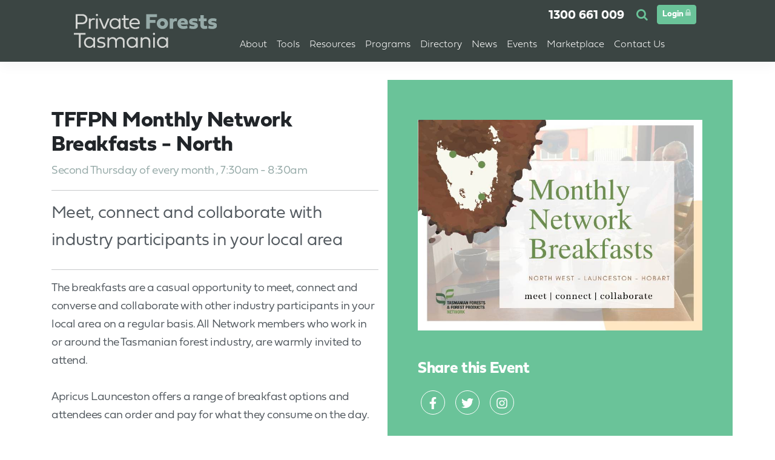

--- FILE ---
content_type: text/html; charset=UTF-8
request_url: https://pft.tas.gov.au/events/tffpn-monthly-network-breakfasts-launceston
body_size: 7237
content:
<!doctype html>
<html lang="en">
<head>
<meta charset="UTF-8">
						<script async src="https://www.googletagmanager.com/gtag/js?id=G-E4W0FCJ357"></script>
	<script>
		window.dataLayer = window.dataLayer || [];
		function gtag(){dataLayer.push(arguments);}
		gtag('js', new Date());
				gtag('config', 'G-E4W0FCJ357', {cookie_flags: 'SameSite=None;Secure'});
	</script>

<meta http-equiv="X-UA-Compatible" content="IE=edge">
<meta content="width=device-width, initial-scale=1, minimal-ui" name="viewport">

	
<title>TFFPN Monthly Network Breakfasts -- Private Forest Tasmania</title> <meta name="description" content="" /><meta property="fb:app_id" content="">
<meta property="og:url" content="https://pft.tas.gov.au/events/tffpn-monthly-network-breakfasts-launceston" />
<meta property="og:type" content="website" />
<meta property="og:title" content="TFFPN Monthly Network Breakfasts -" />
<meta property="og:image" content="" />
<meta property="og:description" content="" />
<meta property="og:site_name" content="TFFPN Monthly Network Breakfasts -- Private Forest Tasmania" />
<meta property="og:locale" content="en-AU" /><meta property="og:locale:alternate" content="en-AU" /><meta name="twitter:card" content="summary_large_image" />
<meta name="twitter:site" content="" />
<meta name="twitter:url" content="https://pft.tas.gov.au/events/tffpn-monthly-network-breakfasts-launceston" />
<meta name="twitter:title" content="TFFPN Monthly Network Breakfasts -" />
<meta name="twitter:description" content="" />
<meta name="twitter:image" content="" />

<link rel="home" href="https://pft.tas.gov.au/" />

<link rel="canonical" href="https://pft.tas.gov.au/events/tffpn-monthly-network-breakfasts-launceston"><link rel="icon" type="image/png" href="/assets/favicons/pft/favicon-96x96.png" sizes="96x96" />
<link rel="icon" type="image/svg+xml" href="/assets/favicons/pft/favicon.svg" />
<link rel="shortcut icon" href="/assets/favicons/pft/favicon.ico" />
<link rel="apple-touch-icon" sizes="180x180" href="/assets/favicons/pft/apple-touch-icon.png" />
<meta name="apple-mobile-web-app-title" content="Private Forests Tasmania" />
<link rel="manifest" href="/assets/favicons/pft/site.webmanifest" /><link rel="stylesheet" href="/assets/css/styles.min.css?mt=1760490158"><link rel="preconnect" href="https://fonts.googleapis.com">
<link rel="preconnect" href="https://fonts.gstatic.com" crossorigin>
<link rel="stylesheet" href="https://use.typekit.net/aya2dcd.css">




</head>
<body>




<div class="site-wrap">

						



<header class="section-nav">

                                                                                                                                 
                        

    <div class="collapse header-search " id="searchForm">
        <div class="container-fluid">
            <div class="row wrap-collapse-search search-wrapper justify-content-center">
                <div class="col-12 col-sm-10 col-md-8 col-lg-6 ">
                    <form class="form search-form" action="https://pft.tas.gov.au/search-results">
                        <div class="form-group">
                            <label class="sr-only" for="search">Search Private Forests Tasmania</label>
                            <input id="search" type="search" class="form-control input-lg" name="q" placeholder="Search Private Forests Tasmania">
                        </div>
                        <button type="submit"><i class="fa fa-search"></i></button>
                    </form>
                </div>
            </div>
        </div>
    </div>

						

    <div class="container-fluid">
        <div class="row align-items-center justify-content-center">
            <div class="col-12  col-md-11 col-xl-10">
                <div class="row align-items-center">
                    <div class="col-6 col-sm-4 col-lg-3">
                        <a href="/" class="logo">
                            <img src="/assets/images/pft-logo.svg" alt="Private Forests Tasmania Logo" class="img-fluid">
                        </a>
                    </div>
                    <div class="col-6 col-sm-8 col-lg-9">
							<div class="row">
								<div class="col-12 text-right ">
									<ul class="header-top justify-content-end">
										<li>
											<a class="d-none d-sm-block phone" href="tel:1300661009">1300&nbsp;661&nbsp;009</a>
                                            <a class="d-block d-sm-none phone" href="tel:1300661009"><i class="fa fa-phone"></i></a>
										</li>
										<li>
											<a id="search-btn" class="collapsed search-btn" role="button" data-bs-toggle="collapse" href="#searchForm" aria-expanded="false" aria-controls="searchForm">
												<i class="fa fa-search "></i>
											</a>
										</li>
                                        <li>
                                                                                    <a class="btn btn-solid btn-sm green btn-log" href="https://pft.tas.gov.au/users/login"><span>Login </span><i class="icon-lock"></i></a>
                                                                                </li>
																			</ul>
								</div>
								<div class="col-12 text-center">
									<div class="nav-main-wrapper">
										<nav class="d-none d-sm-none d-lg-block nav-main">
											    <ul class="level1 "><li class="has-children  alternate-menu "><a href="https://pft.tas.gov.au/about-pft">About</a><ul class="level2 "><li class="has-no-children "><a href="https://pft.tas.gov.au/about-pft"><i class="icon-users"></i><span>About</span></a></li><li class="has-no-children "><a href="https://pft.tas.gov.au/tree-alliance"><i class="icon-users"></i><span>Tree Alliance</span></a></li><li class="has-no-children "><a href="https://pft.tas.gov.au/private-forests-act"><i class="icon-license2"></i><span>Private Forests Act 1994</span></a></li><li class="has-no-children "><a href="https://pft.tas.gov.au/our-partners"><i class="icon-group-work"></i><span>Our partners</span></a></li></ul></li><li class="has-children  alternate-menu "><a href="https://pft.tas.gov.au/tools"><span>Tools</span></a><ul class="level2 "><li class="has-no-children "><a href="https://pft.tas.gov.au/knowledge-hub"><i class="icon-network"></i><span>Knowledge Hub</span></a></li><li class="has-no-children "><a href="https://pft.tas.gov.au/tree-species-list"><i class="icon-pine-trees"></i><span>Tree Species List</span></a></li><li class="has-no-children "><a href="https://pft.tas.gov.au/farm-forest-mapper"><i class="icon-map2"></i><span>Farm and Forest Mapper</span></a></li><li class="has-no-children "><a href="https://pft.tas.gov.au/farm-forestry-carbon-tool"><i class="icon-factory"></i><span>Farm Forestry Carbon Tool</span></a></li><li class="has-no-children "><a href="https://pft.tas.gov.au/check-before-you-chop"><i class="icon-chainsaw"></i><span>Check Before You Chop</span></a></li><li class="has-no-children "><a href="https://pft.tas.gov.au/wind-risk-calculator"><i class="icon-wind"></i><span>Wind Risk Calculator</span></a></li><li class="has-no-children "><a href="https://pft.tas.gov.au/aforas-practical-tools"><i class="icon-calculator"></i><span>AFORA&#039;s Practical Tools</span></a></li><li class="has-no-children "><a href="https://pft.tas.gov.au/the-list"><i class="icon-map"></i><span>The LIST</span></a></li><li class="has-no-children "><a href="https://pft.tas.gov.au/regional-investment-corporation"><i class="icon-bag-dollar"></i><span>Regional Investment Corporation</span></a></li><li class="has-no-children "><a href="https://pft.tas.gov.au/rainfall-calendar"><i class="icon-cloud-rain"></i><span>Rainfall calendar</span></a></li></ul></li><li class="has-children  alternate-menu "><a href="https://pft.tas.gov.au/resources"><span>Resources</span></a><ul class="level2 "><li class="has-no-children "><a href="https://pft.tas.gov.au/asset-protection"><i class="icon-fire"></i><span>Asset protection &amp; insurance</span></a></li><li class="has-no-children "><a href="https://pft.tas.gov.au/case-studies"><i class="icon-briefcase"></i><span>Case studies</span></a></li><li class="has-no-children "><a href="https://pft.tas.gov.au/video-series"><i class="icon-clapboard-play"></i><span>Video series</span></a></li><li class="has-no-children  alternate-menu "><a href="https://pft.tas.gov.au/forestry-topics"><i class="icon-pine-trees"></i><span>Forestry Topics</span></a></li><li class="has-no-children "><a href="https://pft.tas.gov.au/fact-sheets"><i class="icon-file-image"></i><span>Private native regrowth forestry</span></a></li><li class="has-no-children "><a href="https://pft.tas.gov.au/species-guides"><i class="icon-document"></i><span>Species guides</span></a></li><li class="has-no-children "><a href="https://pft.tas.gov.au/timber-market-tracker"><i class="icon-graph"></i><span>Timber market tracker</span></a></li><li class="has-no-children "><a href="https://pft.tas.gov.au/growing-the-future"><i class="icon-reading"></i><span>Growing the future magazine</span></a></li><li class="has-no-children "><a href="https://pft.tas.gov.au/e-bulletin"><i class="icon-document2"></i><span>e-bulletin</span></a></li><li class="has-no-children "><a href="https://pft.tas.gov.au/forest-glossary"><i class="icon-list4"></i><span>Forest Glossary</span></a></li><li class="has-no-children "><a href="https://pft.tas.gov.au/farming-guides"><i class="icon-papers"></i><span>Farm forestry guides</span></a></li><li class="has-no-children "><a href="https://pft.tas.gov.au/good-neighbour-protocol"><i class="icon-users-plus"></i><span>Good Neighbour Protocol</span></a></li><li class="has-no-children "><a href="https://pft.tas.gov.au/grants-and-opportunities"><i class="icon-register"></i><span>Grants and opportunities</span></a></li><li class="has-no-children "><a href="https://pft.tas.gov.au/forest-practices-plans"><i class="icon-document"></i><span>Forest Practices Plans</span></a></li><li class="has-no-children "><a href="https://pft.tas.gov.au/private-timber-reserves-ptr"><i class="icon-pine-trees"></i><span>Private Timber Reserves</span></a></li><li class="has-no-children "><a href="https://pft.tas.gov.au/faqs"><i class="icon-list"></i><span>FAQs</span></a></li><li class="has-no-children "><a href="https://pft.tas.gov.au/forest-certification"><i class="icon-tree"></i><span>Forest Certification</span></a></li><li class="has-no-children "><a href="https://pft.tas.gov.au/publications"><i class="icon-reading"></i><span>Publications</span></a></li></ul></li><li class="has-children "><a href="https://pft.tas.gov.au/programs"><span>Programs</span></a><ul class="level2 "><li class="has-no-children "><a href="https://pft.tas.gov.au/carbon-forestry-101"><span>Carbon Forestry 101</span></a></li><li class="has-no-children "><a href="https://pft.tas.gov.au/stems-for-co2-program-2024"><span>Stems for CO2</span></a></li><li class="has-no-children "><a href="https://pft.tas.gov.au/landscape-scale-demonstration-sites-2020"><span>Landscape-scale Demonstration Sites</span></a></li></ul></li><li class="has-children "><a href="https://pft.tas.gov.au/directory"><span>Directory</span></a><ul class="level2 "><li class="has-no-children "><a href="https://pft.tas.gov.au/submit-your-service"><span>Submit your service</span></a></li></ul></li><li class="has-no-children "><a href="https://pft.tas.gov.au/news"><span>News</span></a></li><li class="has-children  alternate-menu "><a href="https://pft.tas.gov.au/events">Events</a><ul class="level2 "><li class="has-no-children "><a href="https://pft.tas.gov.au/events"><i class="icon-users-plus"></i><span>Upcoming events</span></a></li><li class="has-no-children "><a href="https://pft.tas.gov.au/submit-an-event-2"><i class="icon-mouse-left"></i><span>Submit an event</span></a></li><li class="has-no-children "><a href="https://pft.tas.gov.au/past-events"><i class="icon-users2"></i><span>Past Events</span></a></li></ul></li><li class="has-children "><a href="https://pft.tas.gov.au/marketplace"><span>Marketplace</span></a><ul class="level2 "><li class="has-no-children "><a href="https://pft.tas.gov.au/submit-a-marketplace-item"><span>Submit a Marketplace Item</span></a></li></ul></li><li class="has-children "><a href="https://pft.tas.gov.au/contact-us"><span>Contact Us</span></a></li></ul>
										</nav>

										<div class="d-block d-sm-block d-lg-none text-right ">
											<div id="navMobileButton" class="trigger-overlay trigger-overlay_button c-hamburger c-hamburger--htx d-block d-lg-none">
												<div class="menuLabel"></div>
												<span></span>
											</div>
										</div>
									</div>
								</div>

							</div>
                </div>
            </div>
        </div>
    </div>


	<nav id="navMobile">    <ul class="level1"><li class="has-no-children"><a href="https://pft.tas.gov.au/">Home </a></li><li class="has-children"><a href="https://pft.tas.gov.au/about-pft">About</a><ul class="level2"><li class="has-children"><a href="https://pft.tas.gov.au/about-pft">About </a><ul class="level3"><li class="has-no-children"><a href="https://pft.tas.gov.au/board-of-directors">Board of Directors </a></li><li class="has-no-children"><a href="https://pft.tas.gov.au/corporate-plan">Corporate Plan </a></li><li class="has-no-children"><a href="https://pft.tas.gov.au/customer-service-charter">Customer Service Charter </a></li><li class="has-no-children"><a href="https://pft.tas.gov.au/personal-information">Personal Information protection </a></li><li class="has-no-children"><a href="https://pft.tas.gov.au/organisational-chart">Organisational chart </a></li><li class="has-no-children"><a href="https://pft.tas.gov.au/private-forest-estate">Private forest estate </a></li><li class="has-no-children"><a href="https://pft.tas.gov.au/service-levy">Service Levy </a></li><li class="has-no-children"><a href="https://pft.tas.gov.au/policy-and-red-tape-reduction">Regulatory reform submissions </a></li></ul></li><li class="has-children"><a href="https://pft.tas.gov.au/tree-alliance">Tree Alliance </a><ul class="level3"><li class="has-no-children"><a href="https://pft.tas.gov.au/join-the-tree-alliance">Join the Tree Alliance </a></li></ul></li><li class="has-children"><a href="https://pft.tas.gov.au/private-forests-act">Private Forests Act 1994 </a><ul class="level3"><li class="has-no-children"><a href="https://pft.tas.gov.au/ministerial-charter">Ministerial Charter </a></li></ul></li><li class="has-no-children"><a href="https://pft.tas.gov.au/our-partners">Our partners </a></li></ul></li><li class="has-children"><a href="https://pft.tas.gov.au/tools">Tools </a><ul class="level2"><li class="has-no-children"><a href="https://pft.tas.gov.au/knowledge-hub">Knowledge Hub </a></li><li class="has-no-children"><a href="https://pft.tas.gov.au/tree-species-list">Tree Species List </a></li><li class="has-no-children"><a href="https://pft.tas.gov.au/farm-forest-mapper">Farm and Forest Mapper </a></li><li class="has-no-children"><a href="https://pft.tas.gov.au/farm-forestry-carbon-tool">Farm Forestry Carbon Tool </a></li><li class="has-no-children"><a href="https://pft.tas.gov.au/check-before-you-chop">Check Before You Chop </a></li><li class="has-no-children"><a href="https://pft.tas.gov.au/wind-risk-calculator">Wind Risk Calculator </a></li><li class="has-no-children"><a href="https://pft.tas.gov.au/aforas-practical-tools">AFORA&#039;s Practical Tools </a></li><li class="has-no-children"><a href="https://pft.tas.gov.au/the-list">The LIST </a></li><li class="has-no-children"><a href="https://pft.tas.gov.au/regional-investment-corporation">Regional Investment Corporation </a></li><li class="has-no-children"><a href="https://pft.tas.gov.au/rainfall-calendar">Rainfall calendar </a></li></ul></li><li class="has-children"><a href="https://pft.tas.gov.au/resources">Resources </a><ul class="level2"><li class="has-no-children"><a href="https://pft.tas.gov.au/asset-protection">Asset protection &amp; insurance </a></li><li class="has-no-children"><a href="https://pft.tas.gov.au/case-studies">Case studies </a></li><li class="has-no-children"><a href="https://pft.tas.gov.au/video-series">Video series </a></li><li class="has-children"><a href="https://pft.tas.gov.au/forestry-topics">Forestry Topics </a><ul class="level3"><li class="has-no-children"><a href="https://pft.tas.gov.au/plantation-planning">Plantation planning </a></li><li class="has-no-children"><a href="https://pft.tas.gov.au/species-sites-and-planning">Species, sites and planning </a></li><li class="has-no-children"><a href="https://pft.tas.gov.au/managing-trees">Managing trees </a></li><li class="has-no-children"><a href="https://pft.tas.gov.au/harvesting-and-selling">Harvesting and selling </a></li><li class="has-no-children"><a href="https://pft.tas.gov.au/on-farm-benefits">On-farm benefits </a></li><li class="has-no-children"><a href="https://pft.tas.gov.au/economic-benefits-and-markets">Economic benefits and markets </a></li><li class="has-no-children"><a href="https://pft.tas.gov.au/carbon-benefits">Carbon benefits </a></li><li class="has-no-children"><a href="https://pft.tas.gov.au/native-regrowth-forests-and-biodiversity">Native regrowth forests and biodiversity </a></li><li class="has-no-children"><a href="https://pft.tas.gov.au/indigenous-land-management">Indigenous land management </a></li><li class="has-no-children"><a href="https://pft.tas.gov.au/the-law">The law </a></li></ul></li><li class="has-no-children"><a href="https://pft.tas.gov.au/fact-sheets">Private native regrowth forestry </a></li><li class="has-no-children"><a href="https://pft.tas.gov.au/species-guides">Species guides </a></li><li class="has-no-children"><a href="https://pft.tas.gov.au/timber-market-tracker">Timber market tracker </a></li><li class="has-no-children"><a href="https://pft.tas.gov.au/growing-the-future">Growing the future magazine </a></li><li class="has-children"><a href="https://pft.tas.gov.au/e-bulletin">e-bulletin </a><ul class="level3"><li class="has-no-children"><a href="https://pft.tas.gov.au/subscribe-to-our-e-bulletin">Subscribe to our e-bulletin </a></li></ul></li><li class="has-no-children"><a href="https://pft.tas.gov.au/forest-glossary">Forest Glossary </a></li><li class="has-no-children"><a href="https://pft.tas.gov.au/farming-guides">Farm forestry guides </a></li><li class="has-no-children"><a href="https://pft.tas.gov.au/good-neighbour-protocol">Good Neighbour Protocol </a></li><li class="has-children"><a href="https://pft.tas.gov.au/grants-and-opportunities">Grants and opportunities </a><ul class="level3"><li class="has-no-children"><a href="https://pft.tas.gov.au/external-grant-and-funding-opportunities">External grants and funding </a></li></ul></li><li class="has-no-children"><a href="https://pft.tas.gov.au/forest-practices-plans">Forest Practices Plans </a></li><li class="has-no-children"><a href="https://pft.tas.gov.au/private-timber-reserves-ptr">Private Timber Reserves </a></li><li class="has-no-children"><a href="https://pft.tas.gov.au/faqs">FAQs </a></li><li class="has-no-children"><a href="https://pft.tas.gov.au/forest-certification">Forest Certification </a></li><li class="has-children"><a href="https://pft.tas.gov.au/publications">Publications </a><ul class="level3"><li class="has-no-children"><a href="https://pft.tas.gov.au/annual-reports">Annual Reports </a></li><li class="has-no-children"><a href="https://pft.tas.gov.au/biomass-and-bioenergy">Bioenergy and biomass </a></li><li class="has-no-children"><a href="https://pft.tas.gov.au/carbon">Carbon </a></li><li class="has-no-children"><a href="https://pft.tas.gov.au/harvesting">Harvesting </a></li><li class="has-no-children"><a href="https://pft.tas.gov.au/forest-safety-code">Forest Safety Code </a></li><li class="has-no-children"><a href="https://pft.tas.gov.au/resource-review">Resource Review </a></li><li class="has-no-children"><a href="https://pft.tas.gov.au/natural-eucalypt-regeneration">Natural eucalypt regeneration </a></li><li class="has-no-children"><a href="https://pft.tas.gov.au/selling-your-wood">Selling your wood </a></li><li class="has-no-children"><a href="https://pft.tas.gov.au/native-forest-management">Native regrowth forest management </a></li></ul></li></ul></li><li class="has-children"><a href="https://pft.tas.gov.au/programs">Programs </a><ul class="level2"><li class="has-no-children"><a href="https://pft.tas.gov.au/carbon-forestry-101">Carbon Forestry 101 </a></li><li class="has-no-children"><a href="https://pft.tas.gov.au/stems-for-co2-program-2024">Stems for CO2 </a></li><li class="has-no-children"><a href="https://pft.tas.gov.au/landscape-scale-demonstration-sites-2020">Landscape-scale Demonstration Sites </a></li></ul></li><li class="has-children"><a href="https://pft.tas.gov.au/directory">Directory </a><ul class="level2"><li class="has-no-children"><a href="https://pft.tas.gov.au/submit-your-service">Submit your service </a></li></ul></li><li class="has-no-children"><a href="https://pft.tas.gov.au/news">News </a></li><li class="has-children"><a href="https://pft.tas.gov.au/events">Events</a><ul class="level2"><li class="has-no-children"><a href="https://pft.tas.gov.au/events">Upcoming events </a></li><li class="has-no-children"><a href="https://pft.tas.gov.au/submit-an-event-2">Submit an event </a></li><li class="has-no-children"><a href="https://pft.tas.gov.au/past-events">Past Events </a></li></ul></li><li class="has-children"><a href="https://pft.tas.gov.au/marketplace">Marketplace </a><ul class="level2"><li class="has-no-children"><a href="https://pft.tas.gov.au/submit-a-marketplace-item">Submit a Marketplace Item </a></li></ul></li><li class="has-children"><a href="https://pft.tas.gov.au/contact-us">Contact Us </a><ul class="level2"><li class="has-no-children"><a href="https://pft.tas.gov.au/thank-you">Thank you </a></li></ul></li></ul></nav>

</header>


		
        
	
	        
	
	<section
		class="section-header section-event pb-5">


		
		<div class="container">
			<div class="row justify-content-center title-intro-wrap">
				<div class="col-lg-6  pt-5">
					<h1>
													TFFPN Monthly Network Breakfasts - North
											</h1>
											<p class="date">
							Second Thursday of every month
							,
								7:30am
																						-
								8:30am
													</p>
										<hr>

											<div class="lead mb-4"><p>Meet, connect and collaborate with industry participants in your local area</p></div>
						<hr>
																<p>The breakfasts are a casual opportunity to meet, connect and converse and collaborate with other industry participants in your local area on a regular basis. All Network members who work in or around the Tasmanian forest industry, are warmly invited to attend.<br /><br />Apricus Launceston offers a range of breakfast options and attendees can order and pay for what they consume on the day.</p>
<p><strong>Second Thursday of every month.</strong></p>
<p>Apricus </p>
<p>55 Sandown Road</p>
<p>Norwood, Launceston </p>
<p><a href="https://www.trybooking.com/events/landing?eid=778718&amp;">BOOK HERE</a></p>
					
										<p>
					<a target="_blank" class="btn btn-solid green" href="https://www.trybooking.com/events/landing/778718">More Information</a>
					</p>
										

				</div>
				<div class="col-lg-6 service-sidebar block coloured-bg green ">
											<img src="https://pft.tas.gov.au/volumes/images/events/Images/_800xAUTO_crop_center-center_70_none/30044/TFFPN-Monthly-Network-Breakfasts.jpg" class="img-fluid mt-3" alt="TFFPN Monthly Network Breakfasts - North"/>
					
					<h3 class="mt-5">Share this Event</h3>
	<ul class="list-unstyled social">
		<li>
			<a href="javascript:void(0);" aria-label="Facebook" onclick="window.open(this.dataset.url, &quot;ss_share_dialog&quot;, &quot;width=626,height=436&quot;);" data-url="https://www.facebook.com/sharer/sharer.php?u=https%3A//pft.tas.gov.au/events/tffpn-monthly-network-breakfasts-launceston" style="--brand-color: #3b5997;"><span><span><svg fill="currentColor" viewBox="0 0 320 512"><path d="M279.14 288l14.22-92.66h-88.91v-60.13c0-25.35 12.42-50.06 52.24-50.06h40.42V6.26S260.43 0 225.36 0c-73.22 0-121.08 44.38-121.08 124.72v70.62H22.89V288h81.39v224h100.17V288z"></path></svg></span><span><span>Facebook</span></span></span></a>
		</li>
		<li>
			<a href="javascript:void(0);" aria-label="Twitter" onclick="window.open(this.dataset.url, &quot;ss_share_dialog&quot;, &quot;width=626,height=436&quot;);" data-url="https://twitter.com/intent/tweet?url=https%3A//pft.tas.gov.au/events/tffpn-monthly-network-breakfasts-launceston" style="--brand-color: #1da1f2;"><span><span><svg fill="currentColor" viewBox="0 0 512 512"><path d="M459.37 151.716c.325 4.548.325 9.097.325 13.645 0 138.72-105.583 298.558-298.558 298.558-59.452 0-114.68-17.219-161.137-47.106 8.447.974 16.568 1.299 25.34 1.299 49.055 0 94.213-16.568 130.274-44.832-46.132-.975-84.792-31.188-98.112-72.772 6.498.974 12.995 1.624 19.818 1.624 9.421 0 18.843-1.3 27.614-3.573-48.081-9.747-84.143-51.98-84.143-102.985v-1.299c13.969 7.797 30.214 12.67 47.431 13.319-28.264-18.843-46.781-51.005-46.781-87.391 0-19.492 5.197-37.36 14.294-52.954 51.655 63.675 129.3 105.258 216.365 109.807-1.624-7.797-2.599-15.918-2.599-24.04 0-57.828 46.782-104.934 104.934-104.934 30.213 0 57.502 12.67 76.67 33.137 23.715-4.548 46.456-13.32 66.599-25.34-7.798 24.366-24.366 44.833-46.132 57.827 21.117-2.273 41.584-8.122 60.426-16.243-14.292 20.791-32.161 39.308-52.628 54.253z"></path></svg></span><span><span>Twitter</span></span></span></a>
		</li>
		<li>
			<a href="javascript:void(0);" aria-label="Instagram" onclick="window.open(this.dataset.url, &quot;ss_share_dialog&quot;, &quot;width=626,height=436&quot;);" style="--brand-color: #e4405f;"><span><span><svg fill="currentColor" viewBox="0 0 448 512"><path d="M224.1 141c-63.6 0-114.9 51.3-114.9 114.9s51.3 114.9 114.9 114.9S339 319.5 339 255.9 287.7 141 224.1 141zm0 189.6c-41.1 0-74.7-33.5-74.7-74.7s33.5-74.7 74.7-74.7 74.7 33.5 74.7 74.7-33.6 74.7-74.7 74.7zm146.4-194.3c0 14.9-12 26.8-26.8 26.8-14.9 0-26.8-12-26.8-26.8s12-26.8 26.8-26.8 26.8 12 26.8 26.8zm76.1 27.2c-1.7-35.9-9.9-67.7-36.2-93.9-26.2-26.2-58-34.4-93.9-36.2-37-2.1-147.9-2.1-184.9 0-35.8 1.7-67.6 9.9-93.9 36.1s-34.4 58-36.2 93.9c-2.1 37-2.1 147.9 0 184.9 1.7 35.9 9.9 67.7 36.2 93.9s58 34.4 93.9 36.2c37 2.1 147.9 2.1 184.9 0 35.9-1.7 67.7-9.9 93.9-36.2 26.2-26.2 34.4-58 36.2-93.9 2.1-37 2.1-147.8 0-184.8zM398.8 388c-7.8 19.6-22.9 34.7-42.6 42.6-29.5 11.7-99.5 9-132.1 9s-102.7 2.6-132.1-9c-19.6-7.8-34.7-22.9-42.6-42.6-11.7-29.5-9-99.5-9-132.1s-2.6-102.7 9-132.1c7.8-19.6 22.9-34.7 42.6-42.6 29.5-11.7 99.5-9 132.1-9s102.7-2.6 132.1 9c19.6 7.8 34.7 22.9 42.6 42.6 11.7 29.5 9 99.5 9 132.1s2.7 102.7-9 132.1z"></path></svg></span><span><span>Instagram</span></span></span></a>
		</li>
	</ul>

				</div>


			</div>
		</div>


	</section>

		


						

<footer class="section-footer mt-auto">
	<div class="container-fluid main">
		<div class="row justify-content-center">
			<div class="col-12 col-xl-10">
				<div class="row">
					<div class="col-12 col-sm-6 col-lg-8 col-xl-9">
						<div class="row">
							<div class="col-12 col-lg-4 col-xxl-3">


								<a href="/" class="logo">
									<img src="/assets/images/pft-logo.svg" alt="pricate Forests Tasmania Logo" class="img-fluid">
								</a>
							</div>
							<div class="col-12 col-lg-8 col-xxl-9 footer-details d-none d-sm-none d-lg-block ">

																																									
								<nav class="nav-main">
									    <ul class="level1"><li class="has-no-children"><a href="https://pft.tas.gov.au/about-pft">About</a></li><li class="has-no-children"><a href="https://pft.tas.gov.au/tools">Tools </a></li><li class="has-no-children"><a href="https://pft.tas.gov.au/resources">Resources </a></li><li class="has-no-children"><a href="https://pft.tas.gov.au/programs">Programs </a></li><li class="has-no-children"><a href="https://pft.tas.gov.au/directory">Directory </a></li><li class="has-no-children"><a href="https://pft.tas.gov.au/news">News </a></li><li class="has-no-children"><a href="https://pft.tas.gov.au/events">Events</a></li><li class="has-no-children"><a href="https://pft.tas.gov.au/marketplace">Marketplace </a></li><li class="has-no-children"><a href="https://pft.tas.gov.au/contact-us">Contact Us </a></li></ul>
								</nav>


							</div>
						</div>
						<div class="row">
                            <div class="col-12">
                                <p class="white mb-1"><strong>We must unite, for mutual benefit</strong></p>
                                <p class="small white">Private Forests Tasmania acknowledges the Traditional Custodians of the lands on which we meet, work and live. We are committed to working respectfully with <em>palawa</em> people and acknowledge their deep and continuing knowledge of Tasmanian landscapes and ecosystems.</p>
                            </div>
                        </div>
					</div>
					<div class="col-12 col-sm-6 col-lg-4 col-xl-3 mt-3 footer-details text-start text-sm-end">
						<a href="tel:1300661009" class="coloured grey">
							<h3>1300 661 009</h3>
						</a>
						<a href="mailto:admin@pft.tas.gov.au" class="coloured grey">
							<h3>admin@pft.tas.gov.au</h3>
						</a>

						<ul class="social list-inline">
							<li>
								<a target="_blank" href="https://www.facebook.com/PrivateForestsTasmania/">
									<i class="icon-facebook1"></i>
								</a>
							</li>
							<li>
								<a target="_blank" href="https://www.linkedin.com/company/tree-alliance/">
									<i class="icon-linkedin"></i>
								</a>
							</li>
                            <li>
								<a target="_blank" href="https://www.instagram.com/privateforeststasmania/">
									<i class="icon-instagram"></i>
								</a>
							</li>

                            
						</ul>
					</div>
				</div>
			</div>
		</div>
	</div>
	<div class="container-fluid copyright">
		<div class="row justify-content-center">
			<div class="col-12 col-xl-10">
				<div class="row">
					<div class="col-12 ">
						<p>Copyright
							2021&ndash;2026
							&copy;
							Private Forests Tasmania
							All rights reserved
																							<a href="https://pft.tas.gov.au/contact-us" >Privacy policy</a>
																								<span>
										|
									</span>
																<a href="https://pft.tas.gov.au/contact-us" >Disclaimer</a>
														<span class="ms-3">Website by
								<a href="https://walkerdesigns.com.au/services/websites-and-applications" rel="nofollow" target="_blank" title="Website design and development by Walker Designs, Launceston, Tasmania">Walker Designs</a>
							</span>
						</p>
											</div>
				</div>
			</div>
		</div>
	</div>
</footer>
				<svg style="display: none;"></svg>
</div>


<link rel="stylesheet" href="//maxcdn.bootstrapcdn.com/font-awesome/4.7.0/css/font-awesome.min.css">

<script src="/assets/js/libs.min.js?mt=1759871637"></script>


	<script src="/assets/js/main.min.js?mt=1759871637"></script>



<script>
	$(document).ready(function() {
		$("#navMobile").mmenu({
			slidingSubmenus: false,
			"extensions": ["position-back", "position-right"]
		},{
			classNames: { selected: "active" },
			offCanvas: {
				page: { selector: ".site-wrap" }
			},
		});

		var api = $("#navMobile").data( "mmenu" );
		$("#navMobileButton").click(  function() { api.open(); }  );
	});
</script>

	


</body>
</html>


--- FILE ---
content_type: application/javascript
request_url: https://pft.tas.gov.au/assets/js/main.min.js?mt=1759871637
body_size: 1202
content:
function escapeHtml(e){if("number"==typeof e)return e;var t={"&":"&amp;","<":"&lt;",">":"&gt;",'"':"&quot;","'":"&#39;","/":"&#x2F;","`":"&#x60;","=":"&#x3D;"};return e.replace(/[&<>"']/g,function(e){return t[e]})}Number.prototype.numberFormat=function(e,t){var o="\\d(?=(\\d{"+(t||3)+"})+"+(0<e?"\\.":"$")+")";return this.toFixed(Math.max(0,~~e)).replace(new RegExp(o,"g"),"$&,")},jQuery(document).ready(function(){"use strict";$(".js-alert").each(function(e){$(".js-alert"+e+"-close").click(function(){Cookies.set("siteAlert"+e,$("#alertText"+e).html()),$(".js-alert-"+e).slideUp()}),Cookies.get("siteAlert"+e)==$("#alertText"+e).html()||$(".js-alert-"+e).show()});var e=$("header").outerHeight(),t=0;function o(){$("header").removeClass("is-visible").addClass("is-hidden"),$(".site-wrap").css({"padding-top":e+"px"})}function i(){$("header").removeClass("is-hidden").addClass("is-visible")}$(window).scroll(function(){var e=$(this).scrollTop();e<=150?$("header").hasClass("is-visible"):0<e&&e<$(document).height()-$(window).height()&&(t<e?window.setTimeout(o,0):window.setTimeout(i,0),t=e)});var n=[],s=[];$(window).scrollTop();function l(){$.each(n,function(e,t){var o=$(window).scrollTop(),i=($(window).scrollTop(),$(document).height(),$(window).height(),t.element),n=100*($(window).scrollTop()+$(window).height()-i.offset().top)/(i.height()+$(window).height())*1,s=($(window).scrollTop(),$(window).height(),$(window).scrollTop()+$(window).height()-i.offset().top),l=i.height()+$(window).height(),h=(l-s)/l*100*1;o>=t.element.offset().top-$(window).height()&&o<=t.element.offset().top+t.element.height()&&(i.hasClass("camallaxUp")?t.element.css({"background-position-y":n+"%"}):t.element.css({"background-position-y":h+"%"}))})}function h(){$.each(s,function(e,t){var o=$(window).scrollTop(),i=($(window).scrollTop(),$(document).height(),$(window).height(),t.element),n=($(window).scrollTop(),$(window).height(),i.offset().top,i.height(),$(window).height(),$(window).scrollTop(),$(window).height(),$(window).scrollTop()+$(window).height()-i.offset().top),s=i.height()+$(window).height(),l=(s-n)/s*100*3;o>=t.element.offset().top-$(window).height()&&o<=t.element.offset().top+t.element.height()&&t.element.css({"margin-top":l+"px"})})}$(".camallax").each(function(e){var t={};t.element=$(this),t.height=t.element.height(),n.push(t)}),$(".camallax-object").each(function(e){var t={};t.element=$(this),t.height=t.element.height(),s.push(t)}),$(window).bind("scroll",function(e){l(),h()}),l(),h(),$(window).resize(function(e){});new LazyLoad({elements_selector:".lazy",load_delay:50});$("a").on("click",function(e){if(""!==this.hash){var t=this.hash,o=$(t);0<o.length&&(e.preventDefault(),$("html, body").animate({scrollTop:o.offset().top},500,"swing",function(){window.location.hash=t}))}});var a=!1;$("html").hasClass("touch")&&(a=!0),a&&($(".nav-main > ul > li").hover(function(){$(this).addClass("hover")},function(){$(this).removeClass("hover")}),$(".nav-main > ul > .has-children > a").click(function(e){!1===$(this).hasClass("hover")&&($(".nav-main > ul > li").removeClass("hover"),$(this).addClass("hover"),e.preventDefault())}));[].slice.call(document.querySelectorAll('[data-bs-toggle="popover"]')).map(function(e){return new bootstrap.Popover(e)})});

--- FILE ---
content_type: image/svg+xml
request_url: https://pft.tas.gov.au/assets/images/pft-logo.svg
body_size: 3656
content:
<?xml version="1.0" encoding="utf-8"?>
<!-- Generator: Adobe Illustrator 26.4.1, SVG Export Plug-In . SVG Version: 6.00 Build 0)  -->
<svg version="1.1" id="Layer_1" xmlns="http://www.w3.org/2000/svg" xmlns:xlink="http://www.w3.org/1999/xlink" x="0px" y="0px"
	 width="493.56079px" height="118.69279px" viewBox="0 0 493.56079 118.69279"
	 style="enable-background:new 0 0 493.56079 118.69279;" xml:space="preserve">
<style type="text/css">
	.st0{fill:#D5D6D4;}
	.st1{fill:#96AAA8;}
</style>
<g>
	<path class="st0" d="M305.54672,86.4934c7.71283,0,13.39151,5.83092,13.39151,13.27778
		c0,7.48537-5.67868,13.50339-13.39151,13.50339c-7.52203,0-12.86325-6.01801-12.86325-13.50339
		C292.68347,92.32433,298.02469,86.4934,305.54672,86.4934 M324.84436,81.82903h-5.98132v5.90612
		c-2.70728-3.87566-7.44687-6.65814-13.91794-6.65814c-10.34305,0-18.20444,7.86139-18.20444,18.69418
		c0,10.87131,7.86139,18.92162,18.20444,18.92162c6.47107,0,11.21066-2.82283,13.91794-6.69666v5.94281h5.98132V81.82903z
		 M276.29855,73.44122c2.18271,0,3.76196-1.54256,3.76196-3.72527c0-2.18086-1.57925-3.68491-3.76196-3.68491
		c-2.18085,0-3.68491,1.50404-3.68491,3.68491C272.61365,71.89866,274.11771,73.44122,276.29855,73.44122 M273.32718,117.93894
		h5.98129V81.82903h-5.98129V117.93894z M248.40587,81.077c-5.75572,0-10.04408,2.821-12.07454,6.16842v-5.4164h-6.01987v36.10992
		h5.98134V97.5518c0-6.58295,5.00372-10.83279,11.17212-10.83279c6.54445,0,10.23119,3.68674,10.23119,10.72091v20.49903h5.94281
		V95.97255C263.63892,86.68049,257.92172,81.077,248.40587,81.077 M200.83768,86.4934c7.711,0,13.39151,5.83092,13.39151,13.27778
		c0,7.48537-5.68051,13.50339-13.39151,13.50339c-7.52205,0-12.86325-6.01801-12.86325-13.50339
		C187.97443,92.32433,193.31563,86.4934,200.83768,86.4934 M220.13531,81.82903h-5.98132v5.90612
		c-2.70912-3.87566-7.44868-6.65814-13.91792-6.65814c-10.34489,0-18.20628,7.86139-18.20628,18.69418
		c0,10.87131,7.86139,18.92162,18.20628,18.92162c6.46924,0,11.2088-2.82283,13.91792-6.69666v5.94281h5.98132V81.82903z
		 M160.0799,81.077c-5.8676,0-10.75758,2.8962-13.20258,7.59726c-2.18269-4.73958-6.80855-7.59726-13.20441-7.59726
		c-5.642,0-9.85516,2.78248-11.84894,6.13173v-5.37971h-5.9795v36.10992h5.9795V97.43991
		c0-6.54626,4.81477-10.72091,10.87131-10.72091c6.05652,0,9.74327,3.94904,9.74327,10.60719v20.61275h5.97951V97.2143
		c0-6.39586,4.85329-10.4953,10.7209-10.4953c6.28214,0,9.96889,3.94904,9.96889,10.60719v20.61275h5.97949V95.85883
		C175.08734,87.01981,169.48386,81.077,160.0799,81.077 M94.04316,96.83829c-5.07707-0.97947-7.56057-2.06898-7.56057-5.19263
		c0-3.3089,3.23553-5.26599,9.10313-5.26599c3.53634,0,7.52206,0.75385,10.45677,1.91857l0.75203-5.22747
		c-2.821-1.16655-7.22124-1.99377-11.58482-1.99377c-8.99126,0-14.66994,4.28836-14.66994,10.71907
		c0,5.56863,3.83715,8.72713,9.81665,9.89368l4.70288,0.94095c5.07708,0.97763,7.86139,2.33127,7.86139,5.5668
		c0,3.34742-3.12181,5.15228-8.91422,5.15228c-4.36356,0-8.99126-1.01431-12.30016-2.70728l-0.82905,5.34119
		c3.38593,1.69297,8.42632,2.70911,13.54189,2.70911c8.76565,0,14.36913-3.76194,14.36913-10.7961
		c0-5.64201-3.79863-8.87753-10.98319-10.30637L94.04316,96.83829z M53.81179,86.4934c7.71098,0,13.39151,5.83092,13.39151,13.27778
		c0,7.48537-5.68053,13.50339-13.39151,13.50339c-7.52389,0-12.86509-6.01801-12.86509-13.50339
		C40.9467,92.32433,46.2879,86.4934,53.81179,86.4934 M73.1076,81.82903h-5.9795v5.90612
		c-2.70912-3.87566-7.4487-6.65814-13.91792-6.65814c-10.34489,0-18.20628,7.86139-18.20628,18.69418
		c0,10.87131,7.86139,18.92162,18.20628,18.92162c6.46923,0,11.2088-2.82283,13.91792-6.69666v5.94281h5.9795V81.82903z
		 M40.3616,72.65068v-5.79241H0v5.79241h17.11493v45.28826h6.16842V72.65068H40.3616z"/>
	<path class="st1" d="M493.56079,40.84875c0-6.16842-3.23557-9.55435-10.19452-10.68238l-3.4978-0.56311
		c-4.10126-0.64013-5.5668-1.31695-5.5668-2.59539c0-1.58109,1.91855-2.33311,5.94278-2.33311
		c3.12183,0,8.50156,0.97763,10.79614,1.91858l0.90244-9.21503c-3.46118-1.54255-7.711-2.3331-12.33868-2.3331
		c-10.11746,0-16.5885,4.70289-16.5885,12.03786c0,6.39403,3.38593,9.81665,10.90985,10.9832l3.34738,0.52641
		c3.76193,0.60162,4.85144,1.16655,4.85144,2.5202c0,1.54256-1.504,2.10566-5.45306,2.10566
		c-3.31073,0-8.46481-1.05283-11.92413-2.40647l-1.16656,9.36544c3.46112,1.54256,8.76385,2.4835,14.10501,2.4835
		C487.42908,52.66101,493.56079,48.07183,493.56079,40.84875 M458.12585,25.46531v-9.66807h-10.19269V4.21242h-11.4729v11.58481
		h-5.75571v9.66807h5.75571v13.5786c0,9.62955,5.98132,13.6171,14.2554,13.6171c3.00992,0,6.95895-0.67682,9.5929-1.65445
		l-0.82724-9.62955c-5.71902,1.35364-11.17209,1.88005-11.17209-4.25168V25.46531H458.12585z M427.92026,40.84875
		c0-6.16842-3.2337-9.55435-10.19269-10.68238l-3.49783-0.56311c-4.10126-0.64013-5.5686-1.31695-5.5686-2.59539
		c0-1.58109,1.91855-2.33311,5.94464-2.33311c3.1218,0,8.49969,0.97763,10.79425,1.91858l0.90427-9.21503
		c-3.46112-1.54255-7.711-2.3331-12.33865-2.3331c-10.11929,0-16.58853,4.70289-16.58853,12.03786
		c0,6.39403,3.38593,9.81665,10.90799,10.9832l3.34924,0.52641c3.76013,0.60162,4.85147,1.16655,4.85147,2.5202
		c0,1.54256-1.50406,2.10566-5.4549,2.10566c-3.3089,0-8.46304-1.05283-11.9223-2.40647l-1.16656,9.36544
		c3.45929,1.54256,8.76382,2.4835,14.10498,2.4835C421.79031,52.66101,427.92026,48.07183,427.92026,40.84875 M390.53189,40.54795
		c-2.29462,1.09135-7.03418,2.10749-11.81226,2.10749c-4.85147,0-9.32877-1.57925-9.93039-5.75572h24.07391
		c2.63391-14.97075-6.65817-21.8545-17.11496-21.8545c-10.64572,0-18.50708,7.44869-18.50708,18.8079
		s8.01178,18.8079,21.40326,18.8079c5.53015,0,10.6824-1.61776,13.50525-3.23553L390.53189,40.54795z M368.82776,29.94076
		c0.30081-2.97141,2.74579-5.4916,7.10938-5.4916c3.98752,0,6.35736,2.67059,6.35736,5.4916H368.82776z M341.96954,20.72573
		l-0.37598-4.9285h-11.17212v36.11176h11.84891V34.52993c0-6.73335,3.79865-9.17835,8.27594-9.17835
		c1.50403,0,3.0466,0.26413,4.55066,0.79055l0.7153-10.3449c-1.50403-0.4879-2.97141-0.75202-4.40021-0.75202
		C347.23553,15.04522,343.66254,17.15271,341.96954,20.72573 M305.48361,25.54051c4.51215,0,7.67249,3.42262,7.67249,8.3126
		s-3.16034,8.3126-7.67249,8.3126c-4.51395,0-7.67426-3.42262-7.67426-8.3126S300.96967,25.54051,305.48361,25.54051
		 M305.48361,15.04522c-11.17212,0-19.40952,8.0503-19.40952,18.8079s8.2374,18.8079,19.40952,18.8079
		c11.17029,0,19.40952-8.05031,19.40952-18.8079S316.6539,15.04522,305.48361,15.04522 M261.88651,31.40812h19.44803v-10.4201
		h-19.44803v-9.74144h24.78922V0.82648h-37.16457v51.08251h12.37535V31.40812z"/>
	<path class="st0" d="M197.76651,31.14473c0.56493-6.16842,5.56862-10.53198,12.37534-10.53198
		c6.88377,0,11.13544,4.36357,11.54814,10.53198H197.76651z M224.4743,43.709c-4.8533,2.63208-8.6134,3.34742-12.82657,3.34742
		c-6.99747,0-13.01549-3.91235-14.03163-11.02171h29.52881c1.95526-11.09692-4.96519-20.98877-17.19014-20.98877
		c-10.83279,0-18.58229,8.04848-18.58229,18.8079c0,11.1336,8.3878,18.80606,20.53755,18.80606
		c4.85329,0,9.40395-1.08951,13.6171-3.5345L224.4743,43.709z M189.28149,20.95024v-5.15228h-11.54814V4.21132h-5.90613v11.58665
		h-6.69482v5.15228h6.65814V41.4511c0,7.37349,4.62585,11.20881,11.58482,11.20881c2.93472,0,6.05652-0.5631,7.59909-1.23992
		l-0.79054-5.15411c-1.72964,0.64014-4.21315,1.01615-6.16841,1.01615c-3.68675,0-6.24545-2.06898-6.24545-6.80856V20.95024
		H189.28149z M141.75,20.46234c7.71097,0,13.39149,5.83093,13.39149,13.27779c0,7.48537-5.68053,13.50339-13.39149,13.50339
		c-7.52205,0-12.86508-6.01802-12.86508-13.50339C128.88492,26.29326,134.22795,20.46234,141.75,20.46234 M161.04762,15.79797
		h-5.98132v5.90613c-2.70912-3.87567-7.44868-6.65815-13.91792-6.65815c-10.34489,0-18.20627,7.86138-18.20627,18.69418
		c0,10.87131,7.86137,18.91978,18.20627,18.91978c6.46924,0,11.2088-2.821,13.91792-6.69484v5.94282h5.98132V15.79797z
		 M123.0705,15.79797h-6.43255l-11.99934,30.39271L92.60258,15.79797h-6.39586l14.74514,36.10992h7.37349L123.0705,15.79797z
		 M79.41467,7.41016c2.18086,0,3.76012-1.54256,3.76012-3.72526C83.17479,1.50404,81.59554,0,79.41467,0
		c-2.1827,0-3.68674,1.50404-3.68674,3.6849C75.72793,5.8676,77.23197,7.41016,79.41467,7.41016 M76.44327,51.90789h5.98133
		V15.79797h-5.98133V51.90789z M57.68673,15.79797h-6.01801v36.10992h6.01801V31.86007c0-8.08883,4.70289-11.24732,9.51767-11.24732
		c2.33128,0,3.72343,0.52641,4.73958,0.90243l0.60162-5.53011c-0.67683-0.30081-2.55871-0.93911-5.11559-0.93911
		c-4.13795,0-7.71098,1.91858-9.74327,6.09321V15.79797z M12.41314,6.50591h15.64757c6.62147,0,12.18827,3.87567,12.18827,11.99934
		c0,7.33497-5.5668,11.77374-12.18827,11.77374H12.41314V6.50591z M28.77605,35.8843c9.59104,0,17.83027-6.50775,17.83027-17.41574
		c0-12.07455-8.23923-17.64135-17.83027-17.64135H6.2062v51.08067h6.20694V35.8843H28.77605z"/>
</g>
</svg>
